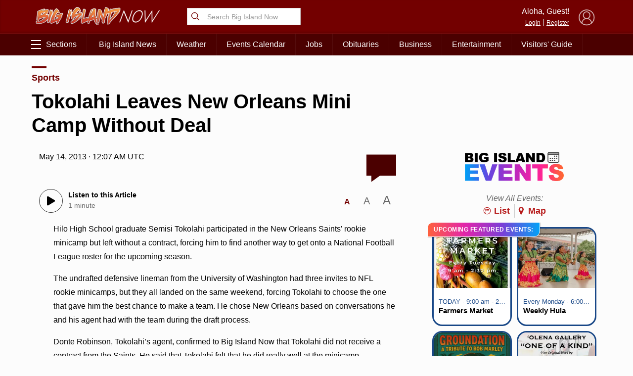

--- FILE ---
content_type: text/html; charset=UTF-8
request_url: https://bigislandnow.com/wp-admin/admin-ajax.php
body_size: -170
content:
{"count":"","postid":"88871"}

--- FILE ---
content_type: text/html; charset=utf-8
request_url: https://www.google.com/recaptcha/api2/aframe
body_size: 268
content:
<!DOCTYPE HTML><html><head><meta http-equiv="content-type" content="text/html; charset=UTF-8"></head><body><script nonce="qNx7X-ZSLrJi4vYmm0kfuQ">/** Anti-fraud and anti-abuse applications only. See google.com/recaptcha */ try{var clients={'sodar':'https://pagead2.googlesyndication.com/pagead/sodar?'};window.addEventListener("message",function(a){try{if(a.source===window.parent){var b=JSON.parse(a.data);var c=clients[b['id']];if(c){var d=document.createElement('img');d.src=c+b['params']+'&rc='+(localStorage.getItem("rc::a")?sessionStorage.getItem("rc::b"):"");window.document.body.appendChild(d);sessionStorage.setItem("rc::e",parseInt(sessionStorage.getItem("rc::e")||0)+1);localStorage.setItem("rc::h",'1768920864056');}}}catch(b){}});window.parent.postMessage("_grecaptcha_ready", "*");}catch(b){}</script></body></html>